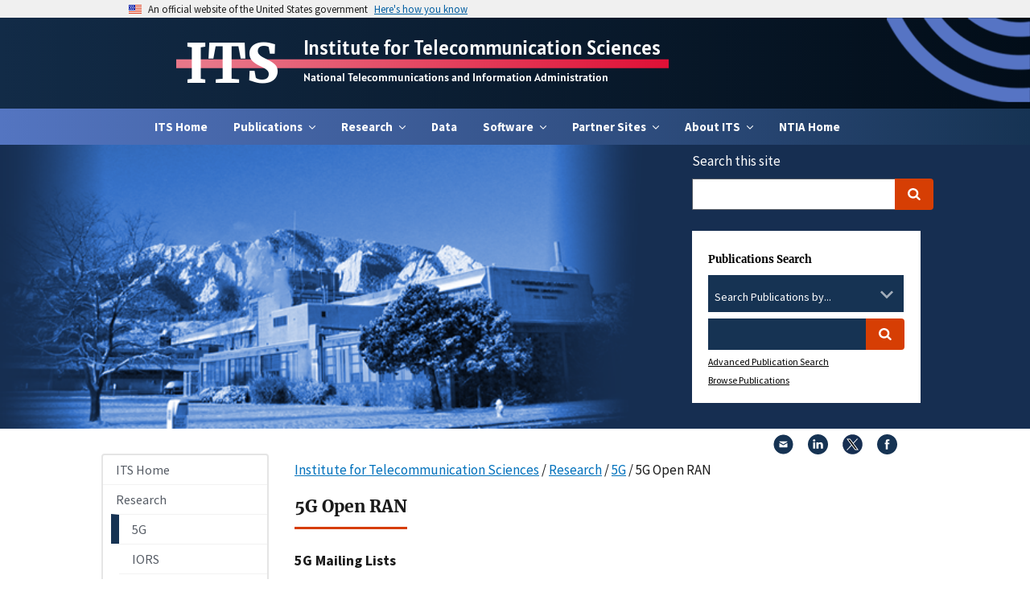

--- FILE ---
content_type: text/html; charset=utf-8
request_url: https://its.ntia.gov/research/5g/5g-open-ran/?url=https%3A//www.youtube.com/watch%3Fv%3DRtYwkDYSBFU%26list%3DPLO2lqCK7WyTBXg1qOd0ivpjgB6xbk7IqW%26index%3D6&max_width=500&max_height=280&hash=6u4ZdHk02dH3yHVZDInxMBe46TqK8zUHy3AKuwa9zOE
body_size: 41872
content:
<!DOCTYPE html>
<html lang="en">
<head>
    <script async src="https://www.googletagmanager.com/gtag/js?id=UA-26050252-1"></script>
    <script>
        window.dataLayer = window.dataLayer || [];
        function gtag() { dataLayer.push(arguments); }
        gtag('js', new Date());

        gtag('config', 'UA-26050252-1');
        gtag('config', 'G-48B5WEZDBS');
    </script>

    <meta charset="utf-8">
    <meta http-equiv="X-UA-Compatible" content="IE=edge">
    <meta name="HandheldFriendly" content="True">
    <meta name="MobileOptimized" content="320">
    <meta name="viewport" content="width=device-width, initial-scale=1.0">
    <link rel="canonical" href="/research/5g/5g-open-ran" />
            <title>5G Open RAN - ITS</title>
            <meta property="og:title" content="5G Open RAN - ITS">
    <link rel="apple-touch-icon" sizes="180x180" href="/apple-touch-icon.png">
    <link rel="icon" type="image/png" sizes="64x64" href="/favicon.png">
    <link rel="icon" type="image/png" sizes="32x32" href="/favicon-32x32.png">
    <link rel="icon" type="image/png" sizes="16x16" href="/favicon-16x16.png">

    <link rel="stylesheet" href="/css/styles.css?v=15.0.7">
    <link rel="stylesheet" href="/css/its.css?v=15.0.7">
    
    <script integrity="sha256-/xUj+3OJU5yExlq6GSYGSHk7tPXikynS7ogEvDej/m4=" crossorigin="anonymous" src="https://code.jquery.com/jquery-3.6.0.min.js"></script>
</head>
<body class="page-design-tokens layout-styleguide">
    <a class="usa-skipnav" href="#main-content">Skip to main content</a>
    <div id="backtotop" style="display:none;">↑  Back to top</div>
    <section class="site-banner usa-banner" aria-label="Official government website">
        <div class="usa-accordion">
            <header class="usa-banner__header">
                <div class="usa-banner__inner">
                    <div class="grid-col-auto">
                        <img class="usa-banner__header-flag" src="/images/uswds/us_flag_small.png" alt="U.S. flag">
                    </div>
                    <div class="grid-col-fill tablet:grid-col-auto">
                        <p class="usa-banner__header-text">An official website of the United States government</p>
                        <p class="usa-banner__header-action" aria-hidden="true">Here’s how you know</p>
                    </div>
                    <button class="usa-accordion__button usa-banner__button" aria-expanded="false" aria-controls="gov-banner">
                        <span class="usa-banner__button-text">Here's how you know</span>
                    </button>
                </div>
            </header>
            <div class="usa-banner__content usa-accordion__content" id="gov-banner" hidden="">
                <div class="grid-row grid-gap-lg">
                    <div class="usa-banner__guidance tablet:grid-col-6">
                        <img class="usa-banner__icon usa-media-block__img" src="/images/uswds/icon-dot-gov.svg" alt="Dot gov">
                        <div class="usa-media-block__body">
                            <p>
                                <strong>The .gov means it’s official.</strong>
                                <br>
                                Federal government websites often end in .gov or .mil. Before sharing sensitive information, make sure you’re on a federal government site.
                            </p>
                        </div>
                    </div>
                    <div class="usa-banner__guidance tablet:grid-col-6">
                        <img class="usa-banner__icon usa-media-block__img" src="/images/uswds/icon-https.svg" alt="Https">
                        <div class="usa-media-block__body">
                            <p>
                                <strong>The site is secure.</strong>
                                <br>
                                The <strong>https://</strong> ensures that you are connecting to the official website and that any information you provide is encrypted and transmitted securely.
                            </p>
                        </div>
                    </div>
                </div>
            </div>
        </div>
    </section>

    <header class="usa-header usa-header--extended" id="header" role="banner">
        <div class="region region-header usa-navbar">
            <div class="navbar--container secondary-nav">
                <div class="title-container">
                    <div class="secondary-title"><a href="/">ITS</a></div>
                    <div class="secondary-subtitle">
                        <div class="subtitle-top"><a href="/">Institute for Telecommunication Sciences</a></div>
                        <div class="subtitle-bottom"><a href="https://www.ntia.gov/">National Telecommunications and Information Administration</a></div>
                    </div>                    
                </div>
            </div>
            <button type="button" class="usa-menu-btn">Menu</button>
        </div>
        <nav aria-label="Primary navigation" class="usa-nav">
            <div class="usa-nav__inner">
	<div class="usa-nav-desktop">
		<div class="ntia-primary-nav-wrapper">
			<div class="region region-primary-menu usa-navbar">
				<ul class="usa-nav__primary usa-accordion">
					<li class="usa-nav__primary-item">
						<a href="/">ITS Home</a>
					</li>
						<li class="usa-nav__primary-item">
								<button type="button" class="usa-accordion__button usa-nav__link  usa-current" aria-expanded="false" aria-controls="extended-nav-section-1">
									<span>Publications</span>
								</button>
								<div id="extended-nav-section-1" class="usa-nav__submenu usa-megamenu" hidden>
									<div class="grid-row grid-gap-4">
											<div class="desktop:grid-col-3">
												<div class="usa-nav__submenu-item">
													<a href="/publications/advanced-search/" class="link">
														<span class="usa-nav__submenu-heading">Advanced Search</span>
													</a>
												</div>
											</div>
											<div class="desktop:grid-col-3">
												<div class="usa-nav__submenu-item">
													<a href="/publications/browse-publications/" class="link">
														<span class="usa-nav__submenu-heading">Browse Publications</span>
													</a>
												</div>
											</div>
											<div class="desktop:grid-col-3">
												<div class="usa-nav__submenu-item">
													<a href="/publications/its-educational-and-training-videos/" class="link">
														<span class="usa-nav__submenu-heading">ITS Educational and Training Videos</span>
													</a>
												</div>
													<ul id="basic-nav-section-1" class="usa-nav__submenu-list">
														<li class="usa-nav__submenu-item">
																<li class="usa-nav__submenu-item">
																	<a href="/publications/its-educational-and-training-videos/sp-09-460-ntia-seminar-series-on-spectrum-measurement-theory-and-techniques/" class="link">
																		<span>SP-09-460: NTIA Seminar Series on Spectrum Measurement Theory and Techniques</span>
																	</a>
																</li>
													</ul>
											</div>
									</div>
								</div>

						</li>
						<li class="usa-nav__primary-item">
								<button type="button" class="usa-accordion__button usa-nav__link  usa-current" aria-expanded="false" aria-controls="extended-nav-section-2">
									<span>Research</span>
								</button>
								<div id="extended-nav-section-2" class="usa-nav__submenu usa-megamenu" hidden>
									<div class="grid-row grid-gap-4">
											<div class="desktop:grid-col-3">
												<div class="usa-nav__submenu-item">
													<a href="/research/its-research-overview/" class="link">
														<span class="usa-nav__submenu-heading">ITS Research Overview</span>
													</a>
												</div>
											</div>
											<div class="desktop:grid-col-3">
												<div class="usa-nav__submenu-item">
													<a href="/research/5g/" class="link">
														<span class="usa-nav__submenu-heading">5G</span>
													</a>
												</div>
													<ul id="basic-nav-section-1" class="usa-nav__submenu-list">
														<li class="usa-nav__submenu-item">
																<li class="usa-nav__submenu-item">
																	<a href="/research/5g/iors/" class="link">
																		<span>IORS</span>
																	</a>
																</li>
																<li class="usa-nav__submenu-item">
																	<a href="/research/5g/2024-ric-forum/" class="link">
																		<span>2024 RIC Forum</span>
																	</a>
																</li>
																<li class="usa-nav__submenu-item">
																	<a href="/research/5g/2023-5g-challenge-event/" class="link">
																		<span>2023 5G Challenge Event</span>
																	</a>
																</li>
																<li class="usa-nav__submenu-item">
																	<a href="/research/5g/2022-5g-challenge-event/" class="link">
																		<span>2022 5G Challenge Event</span>
																	</a>
																</li>
													</ul>
											</div>
											<div class="desktop:grid-col-3">
												<div class="usa-nav__submenu-item">
													<a href="/research/rfm/" class="link">
														<span class="usa-nav__submenu-heading">Radio Frequency Measurement</span>
													</a>
												</div>
													<ul id="basic-nav-section-1" class="usa-nav__submenu-list">
														<li class="usa-nav__submenu-item">
																<li class="usa-nav__submenu-item">
																	<a href="/research/rfm/rsms-program/" class="link">
																		<span>Radio Spectrum Measurement</span>
																	</a>
																</li>
																<li class="usa-nav__submenu-item">
																	<a href="/research/rfm/spectrum-monitoring/" class="link">
																		<span>Spectrum Monitoring</span>
																	</a>
																</li>
													</ul>
											</div>
											<div class="desktop:grid-col-3">
												<div class="usa-nav__submenu-item">
													<a href="/research/prop/" class="link">
														<span class="usa-nav__submenu-heading">Radio Wave Propagation</span>
													</a>
												</div>
													<ul id="basic-nav-section-1" class="usa-nav__submenu-list">
														<li class="usa-nav__submenu-item">
																<li class="usa-nav__submenu-item">
																	<a href="/research/prop/propagation-modeling/" class="link">
																		<span>Propagation Modeling</span>
																	</a>
																</li>
																<li class="usa-nav__submenu-item">
																	<a href="/research/prop/propagation-modeling-website-pmw/" class="link">
																		<span>Propagation Modeling Website (PMW)</span>
																	</a>
																</li>
													</ul>
											</div>
											<div class="desktop:grid-col-3">
												<div class="usa-nav__submenu-item">
													<a href="/research/ima/" class="link">
														<span class="usa-nav__submenu-heading">Interference Modeling and Analysis</span>
													</a>
												</div>
											</div>
											<div class="desktop:grid-col-3">
												<div class="usa-nav__submenu-item">
													<a href="/research/rat/" class="link">
														<span class="usa-nav__submenu-heading">Radio Access Technologies</span>
													</a>
												</div>
													<ul id="basic-nav-section-1" class="usa-nav__submenu-list">
														<li class="usa-nav__submenu-item">
																<li class="usa-nav__submenu-item">
																	<a href="/research/rat/communications-research-and-innovation-network/" class="link">
																		<span>CRAIN</span>
																	</a>
																</li>
																<li class="usa-nav__submenu-item">
																	<a href="/research/rat/radar-program/" class="link">
																		<span>Radar Program</span>
																	</a>
																</li>
													</ul>
											</div>
											<div class="desktop:grid-col-3">
												<div class="usa-nav__submenu-item">
													<a href="/research/qoe/" class="link">
														<span class="usa-nav__submenu-heading">Quality of Experience</span>
													</a>
												</div>
													<ul id="basic-nav-section-1" class="usa-nav__submenu-list">
														<li class="usa-nav__submenu-item">
																<li class="usa-nav__submenu-item">
																	<a href="/research/qoe/audio-quality-research/" class="link">
																		<span>Audio Quality Research</span>
																	</a>
																</li>
																<li class="usa-nav__submenu-item">
																	<a href="/research/qoe/video-quality-research/" class="link">
																		<span>Video Quality Research</span>
																	</a>
																</li>
													</ul>
											</div>
											<div class="desktop:grid-col-3">
												<div class="usa-nav__submenu-item">
													<a href="/research/table-mountain/" class="link">
														<span class="usa-nav__submenu-heading">Table Mountain</span>
													</a>
												</div>
													<ul id="basic-nav-section-1" class="usa-nav__submenu-list">
														<li class="usa-nav__submenu-item">
																<li class="usa-nav__submenu-item">
																	<a href="/research/table-mountain/facilities/" class="link">
																		<span>Facilities</span>
																	</a>
																</li>
																<li class="usa-nav__submenu-item">
																	<a href="/research/table-mountain/research-activities/" class="link">
																		<span>Research Activities</span>
																	</a>
																</li>
																<li class="usa-nav__submenu-item">
																	<a href="/research/table-mountain/access-to-site/" class="link">
																		<span>Access to Site</span>
																	</a>
																</li>
																<li class="usa-nav__submenu-item">
																	<a href="/research/table-mountain/boulder-labs-radio-frequency-management-committee/" class="link">
																		<span>Radio Quiet Zone Management</span>
																	</a>
																</li>
																<li class="usa-nav__submenu-item">
																	<a href="/research/table-mountain/coordination-of-nearby-transmitters/" class="link">
																		<span>Coordination of Nearby Transmitters</span>
																	</a>
																</li>
													</ul>
											</div>
									</div>
								</div>

						</li>
						<li class="usa-nav__primary-item">
								<a class="usa-nav__link" href="/data/"><span>Data</span></a>

						</li>
						<li class="usa-nav__primary-item">
								<button type="button" class="usa-accordion__button usa-nav__link  usa-current" aria-expanded="false" aria-controls="extended-nav-section-4">
									<span>Software</span>
								</button>
								<div id="extended-nav-section-4" class="usa-nav__submenu usa-megamenu" hidden>
									<div class="grid-row grid-gap-4">
											<div class="desktop:grid-col-3">
												<div class="usa-nav__submenu-item">
													<a href="/software/its-open-source-software/" class="link">
														<span class="usa-nav__submenu-heading">ITS Open Source Software</span>
													</a>
												</div>
											</div>
											<div class="desktop:grid-col-3">
												<div class="usa-nav__submenu-item">
													<a href="/software/legacy-radio-propagation-software/" class="link">
														<span class="usa-nav__submenu-heading">Legacy Software</span>
													</a>
												</div>
											</div>
									</div>
								</div>

						</li>
							<li class="usa-nav__primary-item">
								<button type="button" class="usa-accordion__button usa-nav__link  usa-current" aria-expanded="false" aria-controls="extended-nav-section-99">
									<span>Partner Sites</span>
								</button>
								<div id="extended-nav-section-99" class="usa-nav__submenu usa-megamenu" hidden="">
									<div class="grid-row grid-gap-4">
										<div class="desktop:grid-col-3">
												<div class="usa-nav__submenu-item">
													<a href="/isart/isart-home/" class="link">
														<span class="usa-nav__submenu-heading">ISART</span>
													</a>
												</div>
												<div class="usa-nav__submenu-item">
													<a href="https://vqeg.org/vqeg-home/" class="link">
														<span class="usa-nav__submenu-heading">VQEG Home</span>
													</a>
												</div>
												<div class="usa-nav__submenu-item">
													<a href="https://cdvl.org" class="link" target="_blank">
														<span class="usa-nav__submenu-heading">CDVL</span>
													</a>
												</div>
												<div class="usa-nav__submenu-item">
													<a href="https://github.com/NTIA" class="link" target="_blank">
														<span class="usa-nav__submenu-heading">NTIA GitHub</span>
													</a>
												</div>
										</div>
									</div>
								</div>
							</li>
						<li class="usa-nav__primary-item">
								<button type="button" class="usa-accordion__button usa-nav__link  usa-current" aria-expanded="false" aria-controls="extended-nav-section-5">
									<span>About ITS</span>
								</button>
								<div id="extended-nav-section-5" class="usa-nav__submenu usa-megamenu" hidden>
									<div class="grid-row grid-gap-4">							
											<div class="desktop:grid-col-3">
												<div class="usa-nav__submenu-item">
													<a href="/about/its-the-nation-s-spectrum-and-communications-lab/" class="link">
														<span class="usa-nav__submenu-heading">ITS Mission &amp; History</span>
													</a>
												</div>
											</div>
											<div class="desktop:grid-col-3">
												<div class="usa-nav__submenu-item">
													<a href="/about/scientific-integrity-and-open-access/" class="link">
														<span class="usa-nav__submenu-heading">Scientific Integrity and Open Access</span>
													</a>
												</div>
											</div>
											<div class="desktop:grid-col-3">
												<div class="usa-nav__submenu-item">
													<a href="/about/its-organization/" class="link">
														<span class="usa-nav__submenu-heading">ITS Organization</span>
													</a>
												</div>
											</div>
											<div class="desktop:grid-col-3">
												<div class="usa-nav__submenu-item">
													<a href="/about/news/" class="link">
														<span class="usa-nav__submenu-heading">News</span>
													</a>
												</div>
											</div>
											<div class="desktop:grid-col-3">
												<div class="usa-nav__submenu-item">
													<a href="/about/resources/" class="link">
														<span class="usa-nav__submenu-heading">Resources</span>
													</a>
												</div>
													<ul id="basic-nav-section-1" class="usa-nav__submenu-list">
															<li class="usa-nav__submenu-item">
																<a href="/about/resources/field-strength-unit-converter/" class="link">
																	<span>Field Strength Unit Converter</span>
																</a>
															</li>
															<li class="usa-nav__submenu-item">
																<a href="/about/resources/federal-standard-1037c/" class="link">
																	<span>Federal Standard 1037C</span>
																</a>
															</li>
															<li class="usa-nav__submenu-item">
																<a href="/about/resources/workshops/" class="link">
																	<span>Workshops</span>
																</a>
															</li>
													</ul>
											</div>
											<div class="desktop:grid-col-3">
												<div class="usa-nav__submenu-item">
													<a href="/about/awards/" class="link">
														<span class="usa-nav__submenu-heading">Awards</span>
													</a>
												</div>
											</div>
											<div class="desktop:grid-col-3">
												<div class="usa-nav__submenu-item">
													<a href="/about/employment-opportunities-at-its-the-nation-s-spectrum-and-communications-lab/" class="link">
														<span class="usa-nav__submenu-heading">Employment</span>
													</a>
												</div>
													<ul id="basic-nav-section-1" class="usa-nav__submenu-list">
															<li class="usa-nav__submenu-item">
																<a href="/about/employment-opportunities-at-its-the-nation-s-spectrum-and-communications-lab/employment-opportunities-for-veterans/" class="link">
																	<span>Employment Opportunities for Veterans</span>
																</a>
															</li>
															<li class="usa-nav__submenu-item">
																<a href="/about/employment-opportunities-at-its-the-nation-s-spectrum-and-communications-lab/its-intern-showcase/" class="link">
																	<span>ITS Intern Showcase</span>
																</a>
															</li>
													</ul>
											</div>
											<div class="desktop:grid-col-3">
												<div class="usa-nav__submenu-item">
													<a href="/about/contact-us/" class="link">
														<span class="usa-nav__submenu-heading">Contact Us</span>
													</a>
												</div>
											</div>
											<div class="desktop:grid-col-3">
												<div class="usa-nav__submenu-item">
													<a href="/about/visiting-its/" class="link">
														<span class="usa-nav__submenu-heading">Visiting ITS</span>
													</a>
												</div>
											</div>
									</div>
								</div>

						</li>
					<li class="usa-nav__primary-item">
						<a href="http://www.ntia.gov/" target="_blank">NTIA Home</a>
					</li>
				</ul>
			</div>
		</div>
	</div>
</div>
        </nav>
    </header>


    <section aria-label="Homepage hero section">
        <div class="region region-hero">
            <div class="block block-block-content block-block-contentd06cbfcb-2c49-4ca6-b566-c8645243f6be">
                    <div class="field field--name-field-paragraphs field--type-entity-reference-revisions field--label-hidden field__items">
                        <div class="field__item">
                            <div class="uswds-hero-5226 paragraph paragraph--type--uswds-hero paragraph--view-mode--default usa-hero" style="background-image: url('/media/wb1d0ccx/header.png');">
                                <div class="usa-grid-full">
                                    <div class="usa-hero-callout usa-section-dark">
                                        <div id="site_search_form">
                                            
<script type="text/javascript">
    function checkEmpty() {
        if (document.getElementById('tbSearchTermSmall').value == "") {
            alert('Please enter a search term.');

            // TextBox is empty.
            // Disallow the form submission.
            return false;
        }
    }
</script>

<form id="search_form" class="navbar__search usa-search usa-search--small desktop:margin-right-2 display-none desktop:display-inline-block float-none text-middle" action="/Site-Search" method="get">
    <div role="search">
        <div class="search_section">
            <label for="tbSearchTermSmall">Search this site</label>
        </div>
        <div class="search_section">
            <input id="tbSearchTermSmall" class="usa-input usagov-search-autocomplete" name="s" type="search" autocomplete="off">
            <button class="usa-button" type="submit" name="commit">
                <span class="usa-sr-only">Search</span>
            </button>
        </div>
    </div>
</form>
                                            
<script type="text/javascript">
    function checkEmpty() {
        if (document.getElementById('tbSearchTermFull').value == "") {
            alert('Please enter a search term.');

            // TextBox is empty.
            // Disallow the form submission.
            return false;
        }
    }
</script>

<form id="main_search_form" class="navbar__search usa-search usa-search--small desktop:margin-right-2 display-none desktop:display-inline-block float-none text-middle" action="/publications/search-results" method="get">
    <div role="search">
        <div class="search_section">
            <h2>Publications Search</h2>
        </div>
        <label class="usa-label" for="pubs" style="position: absolute;left:-9999px;">Search Publications by...</label>
        <div class="usa-combo-box" data-default-value="0" style="font-size:.8em">
            <select class="usa-select" name="pubs" id="pubs">
                <option value="0">Search Publications by...</option>
                <option value="Authors">Authors</option>
                <option value="Titles">Titles</option>
                <option value="Keywords">Keywords</option>
              </select>
        </div>
        <br/>
        <div class="search_section">
            <label class="usa-label" for="tbSearchTermFull" style="position: absolute;left:-9999px;">Search Term</label>
            <input id="tbSearchTermFull" class="usa-input usagov-search-autocomplete" name="s" type="search" autocomplete="off">
            <button class="usa-button" type="submit" name="commit">
                <span class="usa-sr-only">Search</span>
            </button>
        </div>
        <div class="search_section">
            <a href="/publications/advanced-search">Advanced Publication Search</a><br>
        </div>
        <div class="search_section">
            <a href="/publications/browse-publications">Browse Publications</a>
        </div>
    </div>
</form>
                                        </div>
                                    </div>
                                </div>
                            </div>
                        </div>
                    </div>
            </div>
        </div>
    </section>

    <div class="usa-overlay"></div>
    <!-- Side Navigation -->
    <div class="default-container">
        
<div class="contentpage">
	<aside class="sidenav">
		

<ul class="site-sidenav usa-sidenav">
    <li class="usa-sidenav__item active">
        <a href="/">
            ITS Home
        </a>
    </li>
            <li class="usa-sidenav__item">
                <a href="/research/">
                    Research
                </a>
                <ul class="usa-sidenav__sublist">
                            <li class="usa-sidenav__item active   current">
            <a href="/research/5g/">
                5G
            </a>
            <ul class="usa-sidenav__sublist">
                    <li class="usa-sidenav__item">
                                <a href="/research/5g/iors/"> 
                                    IORS
                                </a>
                    </li>
                    <li class="usa-sidenav__item">
                                <a href="/research/5g/2024-ric-forum/"> 
                                    2024 RIC Forum
                                </a>
                    </li>
                    <li class="usa-sidenav__item">
                                <a href="/research/5g/2023-5g-challenge-event/"> 
                                    2023 5G Challenge Event
                                </a>
                    </li>
                    <li class="usa-sidenav__item">
                                <a href="/research/5g/2022-5g-challenge-event/"> 
                                    2022 5G Challenge Event
                                </a>
                    </li>
            </ul>
        </li>

                </ul>
            </li>
</ul>



	</aside>
	<main id="main-content" class="main-content">
		<div class="contentpage-content usa-prose site-prose">
			


                <div id="block-social-sharing-block" class="block block-social-media block-social-sharing-block">
        <div class="social-media-sharing">
            <ul class="">
                <li>
                    <a class="email share" href="mailto:?subject=Institute for Telecommunication Sciences scientific publication&amp;body=You may find this report interesting. https://its.ntia.gov/research/5g/5g-open-ran/" title="Email">
                        <img alt="Email" src="/images/mail.svg">
                    </a>
                </li>
                <li>
                    <a target="_blank" class="linkedin share" href="http://www.linkedin.com/shareArticle?mini=true&amp;url=https://its.ntia.gov/research/5g/5g-open-ran/&amp;title=Institute for Telecommunication Sciences scientific publication&amp;source=https://www.commerce.gov/news/press-releases" title="Linkedin">
                        <img alt="Linkedin" src="/images/linkedin.svg">
                    </a>

                </li>
                <li>
                    <a target="_blank" class="twitter share" href="https://twitter.com/intent/tweet?url=https://its.ntia.gov/research/5g/5g-open-ran/&amp;via=CommerceGov&amp;text=Institute for Telecommunication Sciences scientific publication" title="X">
                        <img alt="X" src="/images/x.svg">
                    </a>
                </li>
                <li>
                    <a target="_blank" class="facebook-share share" href="http://www.facebook.com/share.php?u=https://its.ntia.gov/research/5g/5g-open-ran/&amp;title=Institute for Telecommunication Sciences scientific publication" title="Facebook">
                        <img alt="Facebook" src="/images/facebook.svg">
                    </a>

                </li>
            </ul>
        </div>
    </div>

			<p>
        <a href="/">Institute for Telecommunication Sciences</a> /         <a href="/research/">Research</a> /         <a href="/research/5g/">5G</a> /     5G Open RAN
</p>
				<header>
					<h1 class="site-page-title">5G Open RAN</h1>
				</header>
			<h3>5G Mailing Lists</h3>
<p>Subscribe to the 5g-innovation mailing list to receive announcements about ITS 5G efforts, including the <a href="/research/5g/iors/" title="International Open RAN Symposia (IORS)">International Open RAN Symposium (IORS</a>). Expect a very low volume of announcements from ITS.</p>
<ul>
<li>To subscribe yourself, send an email to: <a href="mailto:join-5g-innovation@osmmail.ntia.gov">join-5g-innovation@osmmail.ntia.doc.gov</a></li>
</ul>
<p>ITS&nbsp;maintains a separate mailing list specifically for&nbsp;<a href="/research/5g/iors/" title="International Open RAN Symposia (IORS)">IORS</a>. This email reflector allows discussions among subscribers, so we expect a slightly higher volume of emails.&nbsp;</p>
<ul>
<li>To subscribe yourself, send an email to:&nbsp;<a href="mailto:join-iors@osmmail.ntia.doc.gov">join-iors@osmmail.ntia.doc.gov</a><a href="mailto:iors@osmmail.ntia.doc.gov"></a><a href="mailto:unsubscribe-iors@osmmail.ntia.doc.gov"></a>&nbsp;&nbsp;</li>
</ul>
<h2>What is Open RAN?</h2>
<p>Today, mobile wireless networks are assembled by mobile network operators and composed of many proprietary solutions. Each discrete element typically has custom, closed-source software and hardware. Changes to any single element require complex and meticulous verification of the entire network. This industry dynamic increases costs, slows innovation, and reduces competition. Security issues are often difficult to detect and fix.</p>
<p>ITS is working to accelerate the adoption of 5G open interfaces, interoperable subsystems, secure networks, and multi-vendor solutions by fostering a large, vibrant, and growing vendor community dedicated to advancing 5G interoperability towards true plug-and-play operation.</p>
<p>We made these tutorial videos for our <a href="/research/5g/2022-5g-challenge-event/" title="2022 5G Challenge Event">2022 5G Challenge Event</a> to explain 5G and Open RAN basics.</p>
<p style="text-align: left;"><strong>Traditional RAN vs. O-RAN</strong></p>
<div class="mceNonEditable embeditem" style="text-align: center;" data-embed-url="https://www.youtube.com/watch?v=RtYwkDYSBFU&amp;t=2s" data-embed-height="240" data-embed-width="360" data-embed-constrain="true"><iframe width="360" height="203" src="https://www.youtube.com/embed/RtYwkDYSBFU?start=2&amp;feature=oembed" frameborder="0" allow="accelerometer; autoplay; clipboard-write; encrypted-media; gyroscope; picture-in-picture; web-share" allowfullscreen="allowfullscreen" title="5G Challenge – Traditional RAN vs. O-RAN"></iframe></div>
<p style="text-align: left; padding-top: 30px;"><strong>What is the difference between Standalone and Non Standalone 5G?</strong></p>
<div class="mceNonEditable embeditem" style="text-align: center;" data-embed-url="https://www.youtube.com/watch?v=9c0nehuw4Cg&amp;t=2s" data-embed-height="240" data-embed-width="360" data-embed-constrain="true"><iframe width="360" height="203" src="https://www.youtube.com/embed/9c0nehuw4Cg?start=2&amp;feature=oembed" frameborder="0" allow="accelerometer; autoplay; clipboard-write; encrypted-media; gyroscope; picture-in-picture; web-share" allowfullscreen="allowfullscreen" title="5G Challenge – What is the difference between Standalone and Non Standalone 5G?"></iframe></div>
<p style="text-align: left; padding-top: 30px;"><strong>Accelerating a vision for RAN subsystem plug-and-play operation</strong></p>
<div class="mceNonEditable embeditem" style="text-align: center;" data-embed-url="https://www.youtube.com/watch?v=76X6WEvvqXc&amp;t=2s" data-embed-height="240" data-embed-width="360" data-embed-constrain="true"><iframe width="360" height="203" src="https://www.youtube.com/embed/76X6WEvvqXc?start=2&amp;feature=oembed" frameborder="0" allow="accelerometer; autoplay; clipboard-write; encrypted-media; gyroscope; picture-in-picture; web-share" allowfullscreen="allowfullscreen" title="5G Challenge – Accelerating a vision for RAN subsystem plug-and-play operation"></iframe></div>
<p style="text-align: left; padding-top: 30px;"><strong>Private vs. Public</strong></p>
<div class="mceNonEditable embeditem" style="text-align: center;" data-embed-url="https://www.youtube.com/watch?v=Et12zUXUHJ0&amp;t=2s" data-embed-height="240" data-embed-width="360" data-embed-constrain="true"><iframe width="360" height="203" src="https://www.youtube.com/embed/Et12zUXUHJ0?start=2&amp;feature=oembed" frameborder="0" allow="accelerometer; autoplay; clipboard-write; encrypted-media; gyroscope; picture-in-picture; web-share" allowfullscreen="allowfullscreen" title="5G Challenge – Private vs. Public"></iframe></div>
<p style="text-align: left; padding-top: 30px;"><strong>5G Interfaces</strong></p>
<div class="mceNonEditable embeditem" style="text-align: center;" data-embed-url="https://www.youtube.com/watch?v=BB-AjCqWLH0&amp;t=2s" data-embed-height="240" data-embed-width="360" data-embed-constrain="true"><iframe width="360" height="203" src="https://www.youtube.com/embed/BB-AjCqWLH0?start=2&amp;feature=oembed" frameborder="0" allow="accelerometer; autoplay; clipboard-write; encrypted-media; gyroscope; picture-in-picture; web-share" allowfullscreen="allowfullscreen" title="5G Challenge – 5G Interfaces"></iframe></div>
<h3><a id="2024 IORS"></a>IORS</h3>
<p>The International Open RAN Symposia (IORS) is a series of annual, multi-day convenings to accelerate the adoption and deployment of interoperable Open Radio Access Networks (RAN). NTIA hosted the&nbsp;<a href="/research/5g/iors/" title="International Open RAN Symposia (IORS)">first symposium</a> in Golden, Colorado, in September 2024.</p>
<p>The goal of the symposia is to create a community of practice for consistent and repeatable Open RAN testing which includes existing or newly initiated testing laboratories, government partners, industry, and standards development organizations.</p>
<h3>2024 RIC Forum</h3>
<p>The RIC is a radio access network (RAN) Intelligent Controller in an Open RAN network. RIC Applications (Apps) manage network functions in near-real time (xApps) and non-real time (rApps), providing network programmability to maximize performance.</p>
<p>ITS, in collaboration with the U.S. Department of Defense’s FutureG Office, hosted the <a href="/research/5g/2024-ric-forum/" title="2024 RIC Forum" data-anchor="#">RIC Forum</a> in Dallas, Texas, from March 26 to 28, 2024.</p>
<h3>5G Challenge</h3>
<p>ITS in collaboration with the Department of Defense Office of the Under Secretary of Defense for Research and Engineering (OUSD(R&amp;E)) carried out two 5G Challenge events to accelerate the adoption of: open interfaces, interoperable subsystems, and modular, multi-vendor solutions.</p>
<ul>
<li><a href="/research/5g/2022-5g-challenge-event/" title="2022 5G Challenge Event">2022 5G Challenge</a></li>
<li><a href="/research/5g/2023-5g-challenge-event/" title="2023 5G Challenge Event">2023 5G Challenge</a></li>
</ul>
<p>&nbsp;</p>
<p>&nbsp;</p>
		</div>
	</main>
</div>
    </div>
    <footer class="usa-footer usa-footer-big">
        <div class="usa-grid usa-footer-return-to-top">
            <a href="#">Return to top</a>
        </div>
        <div class="usa-footer-primary-section additionallinks">
            <div class="usa-grid">
                <div class="usa-footer-nav ">
                    <div class="region region-footer-menu">
                        
                    </div>
                </div>
            </div>
        </div>
        <div class="usa-footer-secondary_section usa-background-dark">
            <div class="usa-grid its-footer">
                <div class="usa-grid its-footer">
                    <div class="usa-footer-logo">
                        <div class="footer-title">
                            <div>
                                <img src="/images/ITSreverseweb2.png" id="its_logo" Width="256" Height="40" alt="Institute for Telecommunication Sciences Logo" />
                            </div>
                            <p><span>U.S. Department of Commerce<br>National Telecommunications and Information Administration<br>Institute for Telecommunication Sciences</span><br><span>325 Broadway, Boulder, CO 80305-3337</span><br><span>(303) 497-3571 </span><a href="mailto:itsinfo@ntia.gov">itsinfo@ntia.gov</a></p>
                        </div>
                    </div>
                </div>
            </div>
            <div class="bottom-image additionallinks">
                <div class="usa-grid">
                    <div class="usa-footer-nav">
                        <div class="region region-footer-menu">
                            <ol class="dotsbetween linesbetween">
<li><a href="/about-its/visiting-its" title="Visiting ITS">Visiting the Boulder Labs</a></li>
<li><a rel="noopener" href="https://www.boulder.doc.gov/docstatus.php" target="_blank">Boulder Labs Site Status</a></li>
</ol>
<ol class="dotsbetween linesbetween">
<li><a rel="noopener" href="https://www.ntia.gov/page/2011/ntia-privacy-policy" target="_blank">Privacy Policy</a></li>
<li><a rel="noopener" href="https://www.ntia.gov/page/2011/foia-information" target="_blank">FOIA</a></li>
<li><a rel="noopener" href="https://www.ntia.gov/page/2011/about-ntias-web-site-accessibility-policy" target="_blank">Accessibility</a></li>
<li><a rel="noopener" href="https://www.ntia.gov/page/2011/information-quality-guidelines" target="_blank">Information Quality</a></li>
<li><a rel="noopener" href="https://www.commerce.gov/vulnerability-disclosure-policy" target="_blank">Vulnerability Disclosure Policy</a></li>
<li><a href="/media/wz3bh0yx/ntia-plan-for-public-access.pdf" title="NTIA Plan For Public Access">NTIA-ITS Draft Public Access Plan for Open Science</a>&nbsp;</li>
</ol>
                        </div>
                    </div>
                </div>
            </div>
        </div>

    </footer>

    <script src="/scripts/uswds.min.js?v=13.0"></script>
    <!-- Digital Analytics Program roll-up, see https://analytics.usa.gov for data -->
    <script id="_fed_an_ua_tag" src="https://dap.digitalgov.gov/Universal-Federated-Analytics-Min.js?agency=DOC&amp;subagency=NTIA"></script>

    <!-- Google Analytics -->
    <script>
        (function (i, s, o, g, r, a, m) {
            i['GoogleAnalyticsObject'] = r; i[r] = i[r] || function () {
                (i[r].q = i[r].q || []).push(arguments)
            }, i[r].l = 1 * new Date(); a = s.createElement(o),
                m = s.getElementsByTagName(o)[0]; a.async = 1; a.src = g; m.parentNode.insertBefore(a, m)
        })(window, document, 'script', 'https://www.google-analytics.com/analytics.js', 'ga');
        ga('create', 'UA-48605964-43', 'gsa.gov');

        // anonymize user IPs (chops off the last IP triplet)
        ga('set', 'anonymizeIp', true);

        // forces SSL even if the page were somehow loaded over http://
        ga('set', 'forceSSL', true);

        ga('send', 'pageview');
    </script>

    <script type="text/javascript">
        $(window).scroll(function () {
            if ($(this).scrollTop()) {
                $('#backtotop:hidden').stop(true, true).fadeIn();
            } else {
                $('#backtotop').stop(true, true).fadeOut();
            }
        });
        $("#backtotop").click(function () {
            $('html,body').animate({
                scrollTop: 0
            }, 600);
        });
    </script>
</body>
</html>


--- FILE ---
content_type: text/css
request_url: https://its.ntia.gov/css/its.css?v=15.0.7
body_size: 39672
content:
@media(max-width: 64em){
    header .region {
        background-color: #122b47;
    }
}

.usa-prose > h1 {
    font-size: 1.25em!important;
}

header .title-container a, header .title-container a:focus {
    border: 0;
    text-decoration: none;
    color: #fff;
    outline: none;
}

.site-header-dark .site-logo a {
    color: white;
}

.site-header-dark .site-logo a {
    color: white;
}

.site-title .title {
    font-size: 0.9em;
}

.site-title .subtitle {
    font-size: 0.55em;
    line-height: 1.4em;
    padding-bottom: 12px;
}

.subtitle {
    max-width: 700px;
    font-style: italic;
    font-weight: normal;
    font-size: .5em;
    display: none;
}

.header-2 {
    font-family: Merriweather Web, Georgia, Cambria, Times New Roman, Times, serif;
    font-size: 1.1em;
}

.news {
    border-bottom: 2px solid #000;
    margin-bottom: 20px;
    margin-top: 0;
}

    .news div p:first-child {
        margin: 0;
    }

    .news p {
        font-style: italic;
        margin: 0;
        padding: 0;
    }

    .news em {
        font-style: normal;
        font-size: .9em;
    }
/*.usa-prose>h1, .usa-prose>h2, .usa-prose>h3, .usa-prose>h4, .usa-prose>h5{
    font-size: 1.3em!important;
}*/

@media (min-width: 64em) {
    .site-logo .usa-logo__text {
        line-height: 1.6rem;
    }

    .subtitle {
        display: inline-block;
    }
}

.secondary-subtitle {
    font-size: .8em;
    color: #fff;
}

.site-header .navbar--container {
    display: none;
}

@media all and (min-width: 64em) {
    .usa-nav {
        float: none;
    }
}

.usa-nav {
    background-color: #163353;
    border-top: 1px solid #fff;
}

.usa-nav__primary a, .usa-nav__primary .usa-current {
    color: white;
}

@media all and (min-width: 64em) {
    .usa-nav__primary > .usa-nav__primary-item > a {
        line-height: 0.9;
        padding: 1rem;
        color: white;
        display: block;
        font-weight: bold;
    }

        .usa-nav__primary > .usa-nav__primary-item > a:hover {
            color: #005ea2;
        }
}

@media all and (min-width: 74em) {
    .site-header .navbar--container {
        display: flex;
    }

    .its-title {
        min-width: 615px;
    }
}

.usa-menu-btn {
    position: absolute;
    top: 10px;
    right: 10px;
    background-color: #D63E04;
}

.default-container {
    max-width: 1140px;
    margin-left: auto;
    margin-right: auto;
    padding-right: 3rem;
    padding-left: 1.5rem;
    margin-top: -1px;
    position: relative;
}

h1 {
    line-height: 1.5em;
    font-size: 1.25em;
    padding-bottom: 10px;
    border-bottom: 3px solid #D63E04;
    width: fit-content;
}

.subsites {
    margin: 20px 0;
}

.subsites .partner-icons div {
    border: 2px solid ##fff;
    padding: 1rem;
}

.history {
    background-color: #d9cfa0;
    border: 1px solid #AE9947;
    padding: 20px;
    margin-top: 4.5rem;
    margin-bottom: 1rem;
    position: relative;
}
.history img{
    width: 100%;
}
.history h2{
    text-align: center;
    margin: 0;
    padding: 0;
    font-size: 1.5em;
}
.history h3{
    font-size: 1.1em;
}
.history .readmore{
    margin-bottom: 0;
}

.default-container .history a, .default-container .history a:visited, .default-container .history a:active {
    color: #000;
}
/* folding */
/*.history::before {
    content: "";
    position: absolute;
    top: -1px;
    right: -1px;
    border-style: solid;
    border-width: 0 50px 50px 0;
    border-color: #AE9947 #fff;
    transition: all ease 0.5s;
}

.history:hover::before {
    border-width: 0 80px 80px 0;
    border-color: #C2B16B #fff
}*/

.partner-icons {
    display: flex;
    justify-content: space-between;
}

.usa-footer {
    color: #163353;
    width: 100%;
}

.usa-footer-big .usa-footer-primary-section.additionallinks {
    background-color: #f5f5f5;
    color: white;
    padding-bottom: 1px;
    padding-top: 1px;
}

.usa-footer-secondary_section {
    padding-bottom: 1rem;
    padding-top: 0rem;
    font-size: .9em;
    background-color: #c6cace; /*#f5f5f5*/
}

@media screen and (min-width: 600px) {
    .usa-footer-big .usa-footer-primary-section {
        padding-bottom: 4rem;
        padding-top: 3rem;
    }

        .usa-footer-big .usa-footer-primary-section > .usa-grid {
            padding-left: 3rem;
            padding-right: 3rem;
        }

    .usa-grid {
        padding-right: 3rem;
        padding-left: 3rem;
    }

    .usa-footer-secondary_section.usa-background-dark .usa-footer-logo.usa-width-two-thirds {
        width: 100%;
        margin: 0;
    }

        .usa-footer-secondary_section.usa-background-dark .usa-footer-logo.usa-width-two-thirds .footer-title {
            margin-left: 0rem;
            width: 100%;
            margin-top: 0rem;
        }

    .usa-footer-big .usa-footer-contact-links {
        padding-top: 2rem;
    }

    ol.dotsbetween {
        margin-left: 0rem;
        padding-left: 0rem;
        text-align: left;
    }
}

.additionallinks .dotsbetween li {
    display: inline;
}

ol.dotsbetween li a {
    white-space: nowrap;
}

ol.linesbetween li {
    list-style: none;
}

.usa-footer-big .usa-footer-primary-section.additionallinks {
    background-color: #163353;
    color: white;
    padding-bottom: 1px;
    padding-top: 1px;
}

.usa-footer-nav ol.linesbetween {
    text-align: center;
}

.usa-footer-secondary_section.usa-background-dark {
    background-image: url(/images/footer-rings.png);
    background-position: bottom right;
    background-repeat: no-repeat;
    background-size: unset;
}

ol.linesbetween li:first-child::before {
    content: "" !important;
}

ol.linesbetween li::before {
    content: "|" !important;
    color: white;
    margin-right: 1em;
    margin-left: 1em;
}

ol.dotsbetween li::before {
    content: "•";
    color: #163353;
    margin-right: 1em;
    margin-left: 1em;
}

#backtotop {
    position: fixed;
    right: 20px;
    bottom: 40px;
    padding: 20px;
    font-size: 1.5em;
    background-color: #D63E04;
    cursor: pointer;
    color: #fff;
    font-weight: bold;
    z-index: 10000;
}

.additionallinks a {
    color: white;
}

.usa-footer-secondary_section a {
    color: #163353;
}

ol.dotsbetween li {
    list-style: none;
}

.bottom-image {
    text-align: center;
}

.site-title, h1, h2, h3, h4, h5, h6, .site-h2, .contentpage-content > h2, .contentpage-content > h2, .site-page-title.h1 {
    font-family: Merriweather Web, Georgia, Cambria, Times New Roman, Times, serif;
}

/*Header Arrow*/
.title-container {
    min-width: 680px;
    background-image: url(/images/rectangle1.svg);
    background-position: -15px 0px;
    background-size: 800px 110px;
    background-repeat: no-repeat;
    align-items: center;
    display: inline-flex;
    //margin-right: 20px;
    padding-right: 20px;
    margin-left: 10px;
}

.secondary-title {
    margin-left: 60px;
    margin-right: 10px;
    font-size: 4.3em;
    color: #fff;
    font-weight: bold;
}

.secondary-subtitle {
    line-height: 2em;
    margin-left: 10px;
    font-size: .9em;
    color: #fff;
}

.subtitle-top {
    font-size: 1.8em;
    position: relative;
    top: -6px;
    left: 10px;
    font-family: "Alatsi", Georgia, serif;
    font-weight: 400;
    font-style: normal;
}

.subtitle-bottom {
    font-size: 1em;
    position: relative;
    left: 10px;
    top: 3px;
    font-family: "Alatsi", Georgia, serif;
    font-weight: 400;
    font-style: normal;
}

.site-header .site-logo {
    margin-left: 0;
    width: 59%;
}

.site-header .navbar--container {
    height: 6.5rem;
    width: 41%;
}

.usa-logo__text img {
    margin-top: 0px;
}

.site-header .site-logo .usa-logo__text {
    max-width: 720px;
    display: initial;
    letter-spacing: -0.01em;
}

.usa-header .site-header-navbar {
    width: 100%;
    max-width: 100%;
}

.secondary-nav {
    width: 1200px;
    max-width: 1200px;
    //padding-top: 10px;
    /*background-image: url(/images/triangle.svg);
    background-position: 0;
    background-size: 60px 100%;
    background-color: #D63E04;
    background-repeat: no-repeat;*/
}

.its-title {
    display: inline-block;
}

.ntia-icon {
    display: inline-block;
}

@media all and (min-width: 74em) {
    .site-header .navbar--container {
        display: flex;
    }

    .its-title {
        min-width: 615px;
    }
}

@media all and (min-width: 40em) {
    .its-title {
        max-width: 520px;
    }
}

@media all and (min-width: 64em) {
    .site-header .site-logo {
        display: initial;
        float: left;
        margin-bottom: 0;
        margin-left: 0;
        margin-top: 0;
    }
}

@media all and (min-width: 74em) {
    .site-header .navbar--container {
        align-items: center;
        /*display: flex;
        float: right;
        height: 5rem;*/
    }
}

.usa-nav__inner, .site-header-navbar, .default-container {
    max-width: 1140px;
    margin-left: auto;
    margin-right: auto;
    padding-right: 3rem;
    padding-left: 1.5rem;
    margin-top: -1px;
    position: relative;
}

.usa-nav__primary a, .usa-nav__primary .usa-current {
    color: white;
}

.usa-nav__primary button:hover, .usa-nav__primary > .usa-nav__primary-item > a:hover {
    color: #81aefc;
}

@media all and (min-width: 64em) {
    .usa-nav__primary button[aria-expanded="false"] {
        background-image: url(../../images/uswds/angle-arrow-down.svg), linear-gradient(transparent, transparent);
        background-repeat: no-repeat;
        background-size: 0.5rem;
        background-position: right 1rem top 53%;
    }

        .usa-nav__primary button[aria-expanded="false"]:hover {
            background-image: url("../../images/uswds/angle-arrow-down-primary.svg"), linear-gradient(transparent, transparent);
            background-repeat: no-repeat;
            background-size: 0.5rem;
            background-position: right 1rem top 53%;
        }

    .usa-nav__primary button[aria-expanded="true"] {
        background-image: url("../../images/uswds/angle-arrow-up-white.svg"), linear-gradient(transparent, transparent) !important;
        background-repeat: no-repeat;
        -moz-osx-font-smoothing: grayscale;
        -webkit-font-smoothing: antialiased;
        background-size: 0.5rem;
        background-color: #163353;
        background-position: right 1rem top 53%;
        color: white;
    }

    .usa-nav__submenu {
        margin-bottom: 0;
        margin-top: 0;
        list-style-type: none;
        padding-left: 0;
        background-color: #163353;
        width: 15rem;
        padding: 1rem;
        position: absolute;
        z-index: 400;
    }
}

.usa-header {
    position: relative;
}

.usa-navbar.site-header-navbar {
    padding: 0;
}

.usa-logo__text {
    width: 100%;
    float: right;
}

.usa-header .site-logo .usa-logo__text::before {
    background-image: none;
    height: 0;
    width: 0;
    top: 0;
}

.site-logo .usa-logo__text::before {
    height: 1.5rem;
    width: 1.5rem;
    content: "";
    background-repeat: no-repeat;
    background-size: 100% auto;
    display: inline-block;
    margin-left: -2px;
    margin-right: 0.25rem;
    position: relative;
    top: -1px;
    vertical-align: middle;
}

.usa-width-one-half, .usa-width-one-third, .usa-width-one-quarter {
    margin: 0;
    width: 100%;
    float: left;
    display: block;
}

@media (min-width: 64em) {
    .usa-width-one-half {
        margin-right: 2%;
        width: 47%;
    }
    
    .usa-width-one-half-2 {
        margin-right: 0%;
        width: 51%;
        padding-left: 3%;
    }

    .usa-width-one-third {
        margin-right: 2%;
        width: 31%;
    }

    .usa-width-one-quarter {
        margin-right: 2%;
        width: 25%;
    }
}

.usa-grid.usa-width-one-half, .usa-grid.usa-width-one-third, .usa-grid.usa-width-one-quarter {
    padding: 0 0 0 0;
}

.usa-grid::after, .usa-grid-full::after, .usa-footer-secondary_section::after {
    clear: both;
    content: "";
    display: block;
}

@media screen and (min-width: 600px) {
    .usa-footer-big .usa-footer-logo {
        padding: 2rem 0 0 0;
    }
}

.region-footer-secondary {
    padding-top: 1rem;
}

.site-header .usa-button, .navbar__search .usa-button {
    background-color: #D63E04;
}

@media all and (min-width: 64em) {
    .navbar__search .usa-button {
        height: 39px;
    }
}

#site_search_form {
    max-width: 300px;
    float: right;
}

@media all and (min-width: 30em) {
    .usa-search--small [type="submit"],
    .usa-search--small .usa-search__submit {
        background-image: url("../../images/uswds/search.svg"), linear-gradient(transparent, transparent);
        background-repeat: no-repeat;
        background-position: center center;
        background-size: 1rem;
        width: 3rem;
    }
}

#main_search_form {
    background-color: white;
    padding: 20px;
}

h2, .site-h2, .contentpage-content > h2, .contentpage-content > h2 {
    font-size: 1.1em;
    padding-bottom: 10px;
}

.search_section {
    padding-top: .5em;
}

    .search_section h2 {
        margin: 0;
    }

#main_search_form h2 {
    color: black;
}

#main_search_form {
    color: white;
    font-size: .7em !important;
    max-width: 300px;
    float: right;
}

    #search_form .search_section, #main_search_form .search_section {
        width: 100%;
        min-width: 100%;
        display: flex;
    }

    #main_search_form a {
        color: black;
    }

#site_search_form {
    max-width: 300px;
    float: right;
}

#search_form {
    display: inline !important;
}

#search_form, #main_search_form {
    color: white;
    font-size: 1em;
}

#search_form {
    max-width: 300px;
    padding-top: 100px;
}

.usa-search [role="search"] {
    flex-flow: wrap;
}

#search_form .search_section, #main_search_form .search_section {
    width: 100%;
    min-width: 100%;
    display: flex;
}

.usa-hero {
    font-family: Source Sans Pro Web, Helvetica Neue, Helvetica, Roboto, Arial, sans-serif;
    font-size: 1.06rem;
    line-height: 1.5;
    padding-bottom: 2rem;
    padding-top: 0rem;
    background-image: url(../../images/uswds/hero.png);
    background-position: center;
    background-size: cover;
    color: white;
}

#main_search_form.navbar__search .usa-input, #main_search_form .usa-combo-box, #main_search_form .usa-combo-box select,
#main_search_form .usa-combo-box input, #main_search_form .usa-combo-box__list {
    background-color: #163353;
    color: white;
    border: none;
}

#main_search_form .usa-combo-box__input-button-separator {
    display: none;
}

#main_search_form .usa-combo-box input#pubs {
    width: 243px;
    font-size: 1.5em;
    border-bottom: 2px solid #fff;
}

#pubs--list {
    font-size: 1.5em;
}

.ArrowExpand2 .plus {
    display: none !important;
}

.ArrowExpand2 .minus {
    display: inline !important;
}

.ArrowClose2 .plus {
    display: inline !important;
}

.ArrowClose2 .minus {
    display: none !important;
}

#main_search_form .search_section usa-combo-box select {
    background-color: #163353;
    color: white;
}

@media all and (min-width: 64em) {
    .navbar__search .usa-input {
        background-color: #13171f;
        color: white;
        height: 39px;
    }
}

#search_form.navbar__search .usa-input {
    background-color: white;
    color: black;
}

.usa-grid, .usa-grid-full {
    max-width: 1200px;
    margin-left: auto;
    margin-right: auto;
    max-width: 1040px;
    //width: 100%;
}

@media (min-width: 64em) {
    .site-logo .usa-logo__text {
        font-size: 1.46rem;
    }
}

@media all and (min-width: 64em) {
    .sidenav {
        display: block;
        float: left;
        margin-bottom: 3rem;
        margin-top: 2rem;
        padding-right: 0;
        padding-left: 2rem;
        width: 15rem;
    }
}

.main-content {
    position: absolute;
    right: 0;
    position: absolute;
    bottom: 0;
    display: inline-block;
    margin-top: 2.5rem;
    position: relative;
    width: 100%;
}

@media all and (min-width: 64em) {
    .main-content {
        width: calc(100% - 15rem);
    }
}

.site-sidenav.usa-sidenav {
    font-family: Source Sans Pro Web, Helvetica Neue, Helvetica, Roboto, Arial, sans-serif;
    font-size: 1rem;
    line-height: 1.3;
    background-color: white;
    border: 2px solid rgba(0, 0, 0, 0.1);
    border-radius: 0.25rem;
    padding: 0;
}

    .site-sidenav.usa-sidenav .usa-sidenav__item {
        border-top: none;
        line-height: 1.3;
        position: relative;
    }

.usa-sidenav > li {
    margin-bottom: 0;
    max-width: unset;
}

.site-sidenav.usa-sidenav a {
    padding-left: 1rem;
    padding-right: 1rem;
    color: #3d4551;
}

.active {
    /*border-left: 10px solid #163353;*/
}

    .active a {
        /*border-bottom: 1px solid #D63E04;*/
    }

.current > a {
    /*font-weight: bold;*/
    border-left: 10px solid #163353;
}

.usa-sidenav__sublist .usa-sidenav__sublist .usa-sidenav__sublist a:not(.usa-button),
.usa-sidenav__sublist .usa-sidenav__sublist a:not(.usa-button) {
    padding-left: 1rem;
}

.usa-sidenav__sublist {
    margin-left: 10px;
}

.site-sidenav.usa-sidenav .usa-sidenav__item + .usa-sidenav__item a {
    border-top: 1px solid rgba(0, 0, 0, 0.05);
}

.contentpage-content {
    padding-left: 1rem;
    padding-right: 1rem;
    margin-bottom: 2rem;
    max-width: 64rem;
    overflow: hidden;
    position: relative;
}

@media all and (min-width: 64em) {
    .contentpage-content {
        padding-left: 2rem;
        padding-right: 2rem;
    }
}

.contentpage-content header > h1 {
    margin-top: 0;
    margin-bottom: 0;
}

.contentpage-content header + p {
    margin-top: 0.75rem;
}

.contentpage-content > h3 {
    font-family: Source Sans Pro Web, Helvetica Neue, Helvetica, Roboto, Arial, sans-serif;
    font-size: 1.13rem;
    line-height: 1.3;
}

    .contentpage-content > h3 + p {
        margin-top: 0.5rem;
    }

.contentpage-content > h4 {
    font-family: Source Sans Pro Web, Helvetica Neue, Helvetica, Roboto, Arial, sans-serif;
    font-size: 0.93rem;
    line-height: 1.3;
    text-transform: uppercase;
    color: rgba(0, 0, 0, 0.8);
    font-weight: normal;
    letter-spacing: 0.1em;
    margin-top: 1.5rem;
}

    .contentpage-content > h4 + p,
    .contentpage-content > h4 + ol,
    .contentpage-content > h4 + ul {
        margin-top: 0.5rem;
    }

.contentpage-content > h5 {
    font-family: Source Sans Pro Web, Helvetica Neue, Helvetica, Roboto, Arial, sans-serif;
    font-size: 0.93rem;
    line-height: 1.3;
    color: rgba(0, 0, 0, 0.8);
    font-weight: bold;
    margin-top: 1rem;
}

    .contentpage-content > h5 + p,
    .contentpage-content > h5 + ol,
    .contentpage-content > h5 + ul {
        border-top: 1px solid #dfe1e2;
        padding-top: 0.5rem;
        margin-top: 0.25rem;
    }

.main-content {
    margin-top: .5rem;
}

.usa-prose > p {
    margin-bottom: 0;
    margin-top: 0;
}

.site-prose > ul ul, .site-prose ol ul, .site-prose ul ol, .site-prose ol ol {
    list-style-type: square;
}

.usa-grid.usa-footer-return-to-top {
    display: none;
}

ul.bodynavigation {
    padding: 0;
}

.bodynavigation li {
    list-style: none;
    display: inline-block;
    margin-left: 12px;
}

.abstract {
    font-style: italic;
    margin-left: 20px;
}

.content-fifty {
    width: 50%;
}

@media (min-width: 30em) {
    .usa-form {
        max-width: 90% !important;
    }
}

.contact-form .forty {
    width: 30%;
    float: left;
    margin-right: 2%;
}

.contact-form .fifty {
    width: 48%;
    float: left;
    margin-right: 2%;
}

.contact-form .twenty {
    width: 30%;
    float: left;
}

.contact-form select, .contact-form input {
    width: 100%;
}

.usa-label {
    display: block;
    line-height: 1.1;
    margin-top: 1.5rem !important;
    max-width: 30rem;
}

.homepage .main-content {
    width: 100%;
}

.usa-prose > p {
    max-width: 100%;
}

.site-prose > p + * {
    margin-top: 1em;
}

.usa-navbar {
    height: auto;
}

.main-content table {
    width: 100% !important;
    display: block;
    height: auto !important;
    overflow-x: scroll;
    overflow-y: hidden;
}

html, body {
    font-size: 1.06rem;
    line-height: 1.5;
}

[href^="http"]:not([href*=".gov"])::after {
    background-image: url(../../images/uswds/external-link.svg);
    background-position: 0 0;
    background-repeat: no-repeat;
    background-size: 100%;
    content: "";
    display: inline-block;
    height: 0.65em;
    margin-bottom: -1px;
    margin-left: 0.25rem;
    width: 0.65em;
}
/*Social Media*/
#block-social-sharing-block, #block-member-block {
    text-align: right;
}

.social-media-sharing, .login-status {
    display: block;
}

    .social-media-sharing ul, .login-status ul {
        margin: 0;
    }

    .social-media-sharing li, .login-status li {
        display: inline-block;
        margin-right: 15px;
        list-style: none;
        list-style-type: none;
    }

    .social-media-sharing .share {
        cursor: pointer;
    }

        .social-media-sharing .share img {
            width: 25px;
        }

    .social-media-sharing a[href^="http"]:not([href*=".gov"])::after {
        content: none;
    }

.usa-form label {
    display: block;
    margin-top: 1rem;
    max-width: 46rem;
}

.usa-form input {
    padding: .5rem 0.7em;
}

.usa-form input, .usa-form textarea, .usa-form select {

    -webkit-appearance: none;
    -moz-appearance: none;
    appearance: none;
    border: 0.1rem solid #5b616b;
    border-radius: 0;
    box-sizing: border-box;
    color: #212121;
    display: block;
    font-size: 1.0rem;
    height: 2.4rem;
    line-height: 1.3;
    margin: 0.2em 0;
    max-width: 46rem;
    padding: 1rem 0.7em;
    width: 100%;
}
.usa-form input[type="submit"] {
    background-color: #163353;
    color: #fff;
    padding: 1rem 1.7em;
    width: auto;
    height: 50px;
}
#slider-range {
    margin: 10px 20px;
}

.usa-nav__primary button[aria-expanded=false] span::after {
    background-color: #fff;
}

.default-container a {
    color: #0071bc;
}

    .default-container a:visited {
        color: #4c2c92;
    }

    .default-container a.usa-button {
        color: #fff;
    }

        .default-container a.usa-button:visited {
            color: #fff;
        }
/*Header*/

.usa-nav__primary .usa-nav__primary-item a {
    text-decoration: none;
}
.usa-nav__primary a, .usa-nav__primary .usa-current {
    color: white;
}
.usa-nav__primary a, .usa-nav__primary .usa-current {
    color: white;
}
@media (min-width: 64em) {
    .usa-nav__primary a {
        padding-bottom: .5rem;
        padding-top: .5rem;
    }
}
.usa-header a {
    border-bottom: none;
}
a {
    background-color: transparent;
}
*, ::after, ::before {
    box-sizing: inherit;
}
user agent stylesheet
a:-webkit-any-link {
    color: -webkit-link;
    cursor: pointer;
    text-decoration: underline;
}
user agent stylesheet
li {
    text-align: -webkit-match-parent;
}
.usa-nav__submenu-list {
    margin-bottom: 0;
    margin-top: 0;
    list-style-type: none;
    padding-left: 0;
}
user agent stylesheet
ul ul {
    list-style-type: circle;
}
user agent stylesheet
ul {
    list-style-type: disc;
}
@media (min-width: 64em) {
    .usa-nav__submenu {
        margin-bottom: 0;
        margin-top: 0;
        list-style-type: none;
        padding-left: 0;
        background-color: #163353;
        width: 15rem;
        padding: 1rem;
        position: absolute;
        z-index: 400;
    }
}
@media (min-width: 64em) {
    .usa-nav__submenu {
        margin-bottom: 0;
        margin-top: 0;
        list-style-type: none;
        padding-left: 0;
        background-color: #163353;
        width: 15rem;
        position: absolute;
        z-index: 400;
    }
}
@media (min-width: 64em) {
    .usa-nav__primary>.usa-nav__primary-item {
        font-size: .93rem;
        line-height: .9;
    }
}
.usa-nav__primary>.usa-nav__primary-item {
    line-height: 1.1;
}
user agent stylesheet
li {
    text-align: -webkit-match-parent;
}
.usa-nav .usa-accordion {
    font-family: Source Sans Pro Web, Helvetica Neue, Helvetica, Roboto, Arial, sans-serif;
    font-size: 1.06rem;
    line-height: .9;
}
.usa-accordion {
    list-style-type: none;
    color: #1b1b1b;
    margin: 0;
    padding: 0;
    width: 100%;
    font-size: 1.06rem;
    line-height: 1.5;
}
.usa-accordion, .usa-prose>h6 {
    font-family: Source Sans Pro Web, Helvetica Neue, Helvetica, Roboto, Arial, sans-serif;
}
user agent stylesheet
ul {
    list-style-type: disc;
}
.usa-nav {
    font-family: Source Sans Pro Web, Helvetica Neue, Helvetica, Roboto, Arial, sans-serif;
    font-size: 1.06rem;
    line-height: .9;
}
.usa-header {
    font-family: Merriweather Web, Georgia, Cambria, Times New Roman, Times, serif;
    font-size: .98rem;
    line-height: 1.7;
}
html, body {
    font-size: 1.06rem;
    line-height: 1.5;
}
body {
    margin: 0;
    color: #1b1b1b;
    background-color: #fff;
    overflow-x: hidden;
}
html {
    line-height: 1.15;
    -webkit-text-size-adjust: 100%;
    box-sizing: border-box;
    font-feature-settings: "kern" 1;
    font-kerning: normal;
    font-family: Source Sans Pro Web, Helvetica Neue, Helvetica, Roboto, Arial, sans-serif;
    font-size: 100%;
}
*, ::after, ::before {
    box-sizing: inherit;
}
*, ::after, ::before {
    box-sizing: inherit;
}
@media (min-width: 64em) {
    header#header.usa-header--extended, header.usa-header.usa-header--extended {
        background: linear-gradient(90deg, #122b47 0, #020d18 100%);
        background-image: url(/images/rings-d.png), linear-gradient(90deg, #122b47 0, #020d18 100%);
        background-position: top right;
        background-repeat: no-repeat;
        background-size: unset;
    }
}

header#header, header#header .usa-accordion-bordered > li, header#header .usa-accordion > li, header#header nav.usa-nav {
    //background: #162d51;
}

@media (max-width: 63.99em) {
    .usa-nav__primary a:not(.usa-button):not(.usa-current) {
        color: #fff;
    }
}
/*Mega menu*/
@media (min-width: 64em) {
    header #header.usa-header--extended nav.usa-nav, header.usa-header.usa-header--extended nav.usa-nav {
        background: linear-gradient(90deg, #5475c1 0, #36558c 50%, #163353 100%);
        /*background: linear-gradient(90deg, #536592 0, #a7c7ee 50%, #04305d 100%);*/
        border: 0;
    }

    .usa-header--extended .usa-nav__primary-item > .usa-current::after {
        background-color: transparent;
    }

    .usa-nav__primary button:hover, .usa-nav__primary > .usa-nav__primary-item > a:hover {
        color: #fff;
    }

    .usa-header--extended .usa-nav__primary-item > .usa-nav__link:hover::after {
        background-color: #6e4f92;
    }

    header#header.usa-header--extended nav.usa-nav ul.usa-accordion > li.usa-nav__primary-item .usa-nav__submenu.usa-megamenu, header.usa-header.usa-header--extended nav.usa-nav ul.usa-accordion > li.usa-nav__primary-item .usa-nav__submenu.usa-megamenu {
        background: #d9cfa0;
        padding-top: 1rem;
    }

        header#header.usa-header--extended nav.usa-nav ul.usa-accordion > li.usa-nav__primary-item .usa-nav__submenu.usa-megamenu .grid-row, header.usa-header.usa-header--extended nav.usa-nav ul.usa-accordion > li.usa-nav__primary-item .usa-nav__submenu.usa-megamenu .grid-row {
            display: block;
            -moz-column-count: 4;
            column-count: 4;
        }

            header#header.usa-header--extended nav.usa-nav ul.usa-accordion > li.usa-nav__primary-item .usa-nav__submenu.usa-megamenu .grid-row > div, header.usa-header.usa-header--extended nav.usa-nav ul.usa-accordion > li.usa-nav__primary-item .usa-nav__submenu.usa-megamenu .grid-row > div {
                display: table;
                width: 100%;
                -moz-column-break-inside: avoid;
                break-inside: avoid-column;
                page-break-inside: avoid;
            }

        header#header.usa-header--extended nav.usa-nav ul.usa-accordion > li.usa-nav__primary-item .usa-nav__submenu.usa-megamenu .usa-nav__submenu-item, header.usa-header.usa-header--extended nav.usa-nav ul.usa-accordion > li.usa-nav__primary-item .usa-nav__submenu.usa-megamenu .usa-nav__submenu-item {
            margin-top: .5rem;
        }

            header#header.usa-header--extended nav.usa-nav ul.usa-accordion > li.usa-nav__primary-item .usa-nav__submenu.usa-megamenu .usa-nav__submenu-item .usa-nav__submenu-list li a, header#header.usa-header--extended nav.usa-nav ul.usa-accordion > li.usa-nav__primary-item .usa-nav__submenu.usa-megamenu .usa-nav__submenu-item a, header.usa-header.usa-header--extended nav.usa-nav ul.usa-accordion > li.usa-nav__primary-item .usa-nav__submenu.usa-megamenu .usa-nav__submenu-item .usa-nav__submenu-list li a, header.usa-header.usa-header--extended nav.usa-nav ul.usa-accordion > li.usa-nav__primary-item .usa-nav__submenu.usa-megamenu .usa-nav__submenu-item a {
                color: #163353;
            }

                header#header.usa-header--extended nav.usa-nav ul.usa-accordion > li.usa-nav__primary-item .usa-nav__submenu.usa-megamenu .usa-nav__submenu-item a .usa-nav__submenu-heading, header.usa-header.usa-header--extended nav.usa-nav ul.usa-accordion > li.usa-nav__primary-item .usa-nav__submenu.usa-megamenu .usa-nav__submenu-item a .usa-nav__submenu-heading {
                    font-weight: 600;
                }

            header#header.usa-header--extended nav.usa-nav ul.usa-accordion > li.usa-nav__primary-item .usa-nav__submenu.usa-megamenu .usa-nav__submenu-item:has(.usa-nav__submenu-heading) + .usa-nav__submenu-list, header.usa-header.usa-header--extended nav.usa-nav ul.usa-accordion > li.usa-nav__primary-item .usa-nav__submenu.usa-megamenu .usa-nav__submenu-item:has(.usa-nav__submenu-heading) + .usa-nav__submenu-list {
                padding-left: .5rem;
                margin-top: 0;
            }

        header#header.usa-header--extended nav.usa-nav ul.usa-accordion > li.usa-nav__primary-item .usa-nav__submenu.usa-megamenu .usa-nav__submenu-item, header.usa-header.usa-header--extended nav.usa-nav ul.usa-accordion > li.usa-nav__primary-item .usa-nav__submenu.usa-megamenu .usa-nav__submenu-item {
            margin-top: .5rem;
        }

            header#header.usa-header--extended nav.usa-nav ul.usa-accordion > li.usa-nav__primary-item .usa-nav__submenu.usa-megamenu .usa-nav__submenu-item .usa-nav__submenu-list li a, header#header.usa-header--extended nav.usa-nav ul.usa-accordion > li.usa-nav__primary-item .usa-nav__submenu.usa-megamenu .usa-nav__submenu-item a, header.usa-header.usa-header--extended nav.usa-nav ul.usa-accordion > li.usa-nav__primary-item .usa-nav__submenu.usa-megamenu .usa-nav__submenu-item .usa-nav__submenu-list li a, header.usa-header.usa-header--extended nav.usa-nav ul.usa-accordion > li.usa-nav__primary-item .usa-nav__submenu.usa-megamenu .usa-nav__submenu-item a {
                color: #163353;
            }

    .usa-header--extended .usa-nav__inner {
        max-width: 100%;
    }

    .usa-nav__primary button[aria-expanded=false]:hover span::after {
        background-color: #fff;
    }

    .usa-header--extended .usa-nav__inner {
        margin-left: auto;
        margin-right: auto;
        max-width: 64rem;
        padding-left: 1rem;
        padding-right: 1rem;
        position: relative;
    }

    .usa-header--extended .usa-nav__submenu.usa-megamenu {
        left: 0;
        padding-left: 2rem;
    }

    .usa-header--extended .usa-megamenu.usa-nav__submenu::after, .usa-header--extended .usa-megamenu.usa-nav__submenu::before {
        background-color: #d9cfa0;
    }

    .usa-header--extended .usa-navbar {
        padding-left: 2rem;
        padding-right: 2rem;
    }

    header#header.usa-header--extended .usa-logo, header.usa-header.usa-header--extended .usa-logo {
        max-width: 100%;
        margin: .95rem 0;
    }

    .usa-header--extended .usa-navbar {
        overflow: hidden;
    }
}

@media (min-width: 64em) and (min-width: 64em) {
    .usa-header--extended .usa-nav__inner {
        padding-left: 2rem;
        padding-right: 2rem;
    }
}

@media (min-width: 64em) {
    .usa-nav__primary button[aria-expanded=false] span::after {
        visibility: hidden;
    }
}

@media (max-width: 7600px) {
    .title-container, .secondary-nav {
        width: auto;
        min-width: auto;
    }
}

@media (min-width: 650px) and (max-width: 750px) {
    .secondary-subtitle, .secondary-subtitle .subtitle-top {
        font-size: 1.0em !important;
        line-height: 1.5em !important;
    }
}
@media (min-width: 570px) and (max-width: 650px) {
    .secondary-subtitle, .secondary-subtitle .subtitle-top {
        font-size: .8em !important;
        line-height: 2em !important;
    }
}

@media (min-width: 530px) and (max-width: 570px) {
    .secondary-subtitle, .secondary-subtitle .subtitle-top {
        font-size: .7em !important;
        line-height: 2.5em !important;
    }
}

@media (max-width: 530px) {
    .secondary-subtitle {
        display: none;
    }
}
.authors [href^="http"]:not([href*=".gov"])::after {
    background: none;
    margin-left: 0;
    width: 0;
}
.site-prose [href^="https://doi.org/10.70220/"]::after {
    background: none;
    margin-left: 0;
    width: 0;
}
/*NTIA Footer Styles*/
footer .its-footer {
    max-width: 1200px;
}
footer.usa-footer, .usa-footer-secondary_section {
    background: linear-gradient(90deg,#122b47 0,#020d18 100%);
    color: #fff;
}
footer a, footer a:visited, footer .usa-footer-secondary_section a, footer .usa-footer-secondary_section a:visited {
    color: #fff;
}

footer span.adr.place {
    font-weight: 600;
}
footer span.adr {
    display: block;
}


.usa-nav__primary .usa-nav__primary-item a {
    text-decoration: none;
}
.usa-nav__primary a, .usa-nav__primary .usa-current {
    color: white;
}
.usa-nav__primary a, .usa-nav__primary .usa-current {
    color: white;
}
@media (min-width: 64em) {
    .usa-nav__primary a {
        padding-bottom: .5rem;
        padding-top: .5rem;
    }
}
.usa-header a {
    border-bottom: none;
}
a {
    background-color: transparent;
}
*, ::after, ::before {
    box-sizing: inherit;
}
user agent stylesheet
a:-webkit-any-link {
    color: -webkit-link;
    cursor: pointer;
    text-decoration: underline;
}
user agent stylesheet
li {
    text-align: -webkit-match-parent;
}
.usa-nav__submenu-list {
    margin-bottom: 0;
    margin-top: 0;
    list-style-type: none;
    padding-left: 0;
}
user agent stylesheet
ul ul {
    list-style-type: circle;
}
user agent stylesheet
ul {
    list-style-type: disc;
}
@media (min-width: 64em) {
    .usa-nav__submenu {
        margin-bottom: 0;
        margin-top: 0;
        list-style-type: none;
        padding-left: 0;
        background-color: #163353;
        width: 15rem;
        padding: 1rem;
        position: absolute;
        z-index: 400;
    }
}
@media (min-width: 64em) {
    .usa-nav__submenu {
        margin-bottom: 0;
        margin-top: 0;
        list-style-type: none;
        padding-left: 0;
        background-color: #163353;
        width: 15rem;
        position: absolute;
        z-index: 400;
    }
}
@media (min-width: 64em) {
    .usa-nav__primary>.usa-nav__primary-item {
        font-size: .93rem;
        line-height: .9;
    }
}
.usa-nav__primary>.usa-nav__primary-item {
    line-height: 1.1;
}
user agent stylesheet
li {
    text-align: -webkit-match-parent;
}
.usa-nav .usa-accordion {
    font-family: Source Sans Pro Web, Helvetica Neue, Helvetica, Roboto, Arial, sans-serif;
    font-size: 1.06rem;
    line-height: .9;
}
.usa-accordion {
    list-style-type: none;
    color: #1b1b1b;
    margin: 0;
    padding: 0;
    width: 100%;
    font-size: 1.06rem;
    line-height: 1.5;
}
.usa-accordion, .usa-prose>h6 {
    font-family: Source Sans Pro Web, Helvetica Neue, Helvetica, Roboto, Arial, sans-serif;
}
user agent stylesheet
ul {
    list-style-type: disc;
}
.usa-nav {
    font-family: Source Sans Pro Web, Helvetica Neue, Helvetica, Roboto, Arial, sans-serif;
    font-size: 1.06rem;
    line-height: .9;
}
.usa-header {
    font-family: Merriweather Web, Georgia, Cambria, Times New Roman, Times, serif;
    font-size: .98rem;
    line-height: 1.7;
}
html, body {
    font-size: 1.06rem;
    line-height: 1.5;
}
body {
    margin: 0;
    color: #1b1b1b;
    background-color: #fff;
    overflow-x: hidden;
}
html {
    line-height: 1.15;
    -webkit-text-size-adjust: 100%;
    box-sizing: border-box;
    font-feature-settings: "kern" 1;
    font-kerning: normal;
    font-family: Source Sans Pro Web, Helvetica Neue, Helvetica, Roboto, Arial, sans-serif;
    font-size: 100%;
}
*, ::after, ::before {
    box-sizing: inherit;
}
*, ::after, ::before {
    box-sizing: inherit;
}

@media (min-width: 64em) {
    .usa-nav__submenu .usa-nav__submenu-item a {
        padding: 0;
    }
}
.tooltip {
    background-color: #163353;
    color: #fff;
    padding: 4px;
    border-radius: 1000px;
    min-width: 24px;
    display: inline-block;
}

.usa-form select {
    padding: .5em;
}
#advancedSearchModel_Unit{
}
.twenty .usa-label, .forty .usa-label{
    height: 35px;
}
select {
    -webkit-appearance: none;
    -moz-appearance: none;
    appearance: none;
    background-color: #ffffff;
    background-image: url(/images/uswds/arrow-both.png);
    background-image: none, url(/images/uswds/arrow-both.svg), url(/images/uswds/arrow-both.png);
    background-position: right .5rem center;
    background-repeat: no-repeat;
    background-size: .7rem;
    padding-right: 3rem;
}

.authors img{
    margin: 0 3px;
}

figure {
    display: table
}

figcaption {
    display: table-caption;
    caption-side: bottom
}
@media (max-width: 760px) {
    .usa-footer-nav ol.linesbetween {
        text-align: left;
        margin-left: 20px;
    }
    .additionallinks .dotsbetween li {
        display: block;
        margin-bottom: 10px;
    }
    ol.dotsbetween li::before {
        content: ""!important;
    }
}
@media (max-width: 600px) {
    .usa-footer-nav ol.linesbetween {
        margin-left: 0;
        padding-left: 0;
    }
}
.fundingagencies p{
    margin: 0; 
    padding: 0;
}
.fundingagencies h3 {
    font-size: 1rem;
}

.warning-label{
    font-size: 1.2em;
    color: #fff;
    background-color: #D63E04;
    padding: .5em;
}

--- FILE ---
content_type: image/svg+xml
request_url: https://its.ntia.gov/images/rectangle1.svg
body_size: 247
content:
<?xml version="1.0" standalone="no"?>
<!DOCTYPE svg PUBLIC "-//W3C//DTD SVG 1.1//EN" "http://www.w3.org/Graphics/SVG/1.1/DTD/svg11.dtd" >
<svg xmlns="http://www.w3.org/2000/svg" viewBox="0 0 100 100" preserveAspectRatio="none">
	<polygon points="8,47 8,57 100,57 100,47">
	</polygon>
	<defs>
		<linearGradient id="MyGradient">
			<stop offset="5%" stop-color="#e87789" />
			<stop offset="95%" stop-color="#de0029" />
		</linearGradient>
	</defs>
	<style type="text/css">
		svg{fill:url(#MyGradient)}
	</style>
</svg>

--- FILE ---
content_type: image/svg+xml
request_url: https://its.ntia.gov/images/mail.svg
body_size: 372
content:
<?xml version="1.0" encoding="utf-8"?><!-- Uploaded to: SVG Repo, www.svgrepo.com, Generator: SVG Repo Mixer Tools -->
<svg fill="#163353" width="800px" height="800px" viewBox="0 0 20 20" xmlns="http://www.w3.org/2000/svg"><path d="M10 .4C4.698.4.4 4.698.4 10s4.298 9.6 9.6 9.6 9.6-4.298 9.6-9.6S15.302.4 10 .4zM6.231 7h7.52c.399 0 .193.512-.024.643-.217.13-3.22 1.947-3.333 2.014s-.257.1-.403.1a.793.793 0 0 1-.402-.1L6.255 7.643C6.038 7.512 5.833 7 6.231 7zM14 12.5c0 .21-.252.5-.444.5H6.444C6.252 13 6 12.71 6 12.5V8.853c0-.092-.002-.211.172-.11l3.417 2.015a.69.69 0 0 0 .402.1c.146 0 .252-.011.403-.1l3.434-2.014c.174-.102.172.018.172.11V12.5z"/></svg>